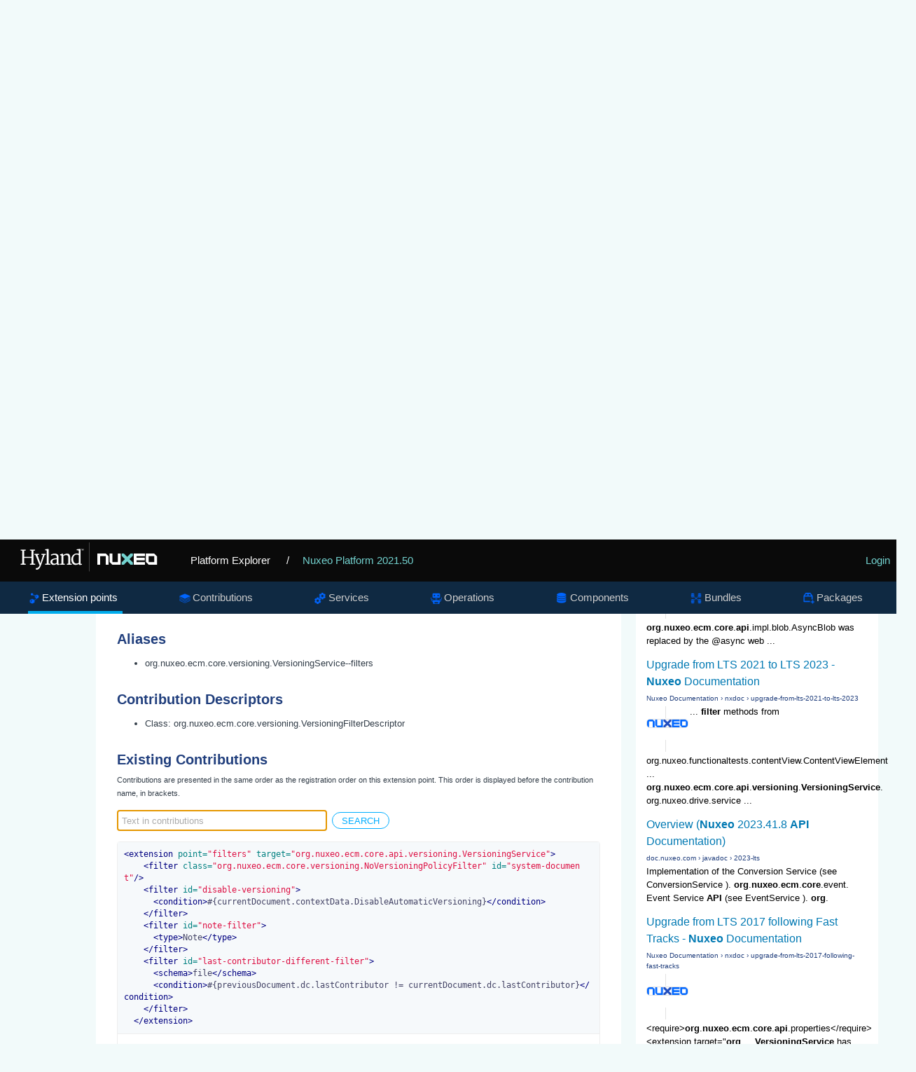

--- FILE ---
content_type: text/html
request_url: https://explorer.nuxeo.com/nuxeo/site/distribution/Nuxeo%20Platform-2021.50/viewExtensionPoint/org.nuxeo.ecm.core.api.versioning.VersioningService--filters
body_size: 6304
content:
<!DOCTYPE html>
<html lang="en" xml:lang="en" xmlns="http://www.w3.org/1999/xhtml">
<head>
  <title>
    Extension point org.nuxeo.ecm.core.api.versioning.VersioningService--filters
  </title>
  <meta http-equiv="Content-Type" charset="UTF-8">
  <meta http-equiv="X-UA-Compatible" content="IE=edge,chrome=1">
  <meta name="author" content="Nuxeo">
  <meta name="description" content="Nuxeo Platform Explorer">

  <link rel="shortcut icon" href="/nuxeo/site/skin/distribution/images/favicon.png" />
  <link rel="stylesheet" href="/nuxeo/site/skin/distribution/css/apidoc_style.css" media="screen" charset="utf-8" />
  <link rel="stylesheet" href="/nuxeo/site/skin/distribution/css/code.css" media="screen" charset="utf-8" />
  <link rel="stylesheet" href="/nuxeo/site/skin/distribution/css/jquery.magnific.min.css" media="screen" charset="utf-8">

  <script src="/nuxeo/site/skin/distribution/script/jquery/jquery-1.7.2.min.js"></script>
  <script src="/nuxeo/site/skin/distribution/script/jquery/cookie.js"></script>
  <script src="/nuxeo/site/skin/distribution/script/highlight.js"></script>
  <script src="/nuxeo/site/skin/distribution/script/java.js"></script>
  <script src="/nuxeo/site/skin/distribution/script/html-xml.js"></script>
  <script src="/nuxeo/site/skin/distribution/script/manifest.js"></script>
  <script src="/nuxeo/site/skin/distribution/script/jquery.magnific.min.js"></script>
  <script src="/nuxeo/site/skin/distribution/script/jquery.highlight-3.js"></script>
  <script src="/nuxeo/site/skin/distribution/script/jquery.toc.js"></script>
  <script src="/nuxeo/site/skin/distribution/script/jquery.utils.js"></script>
  <script src="/nuxeo/site/skin/distribution/script/jquery.tablesorter.js"></script>
  <script src="/nuxeo/site/skin/distribution/script/jquery.tablesorter_filter.js"></script>
  <script src="/nuxeo/site/skin/distribution/script/plotly-1.58.4.min.js"></script>
  <script src="/nuxeo/site/skin/distribution/script/plotly.chart.js"></script>

</head>

<body>

  <header role="banner">
    <div class="top-banner">
      <a href="/nuxeo/site/distribution" class="logo">
        <svg version="1.0" xmlns="http://www.w3.org/2000/svg" viewBox="0 0 515 105">
          <switch>
            <g>
              <path fill="#FFF" d="M250.64 8.88h.5v86.76h-.5z" />
              <g fill="#FFF">
                <path d="M45.01 72.94l4.92-.87V33.59l-4.8-.52v-2.85h15.22v2.85l-4.75.49v18.16h22.33V33.56l-4.8-.49v-2.85h15.14v2.85l-4.69.49v38.51l5.01.87v2.47H72.93v-2.47l5.01-.84V55.16H55.61v16.91l5.01.87v2.47h-15.6v-2.47z" />
                <path d="M90.88 85.28c.33.1.71.17 1.15.23.44.06.83.09 1.18.09.7 0 1.46-.13 2.27-.38.82-.25 1.64-.74 2.47-1.47.83-.73 1.64-1.76 2.43-3.1.79-1.34 1.5-3.09 2.14-5.24h-1.25L89.6 46.45l-3.03-.52v-3.09h13.48v3.09l-4.19.58 6.84 19.53 1.95 5.94 1.69-5.94 5.91-19.62-4.54-.5v-3.09h12.57v3.09l-3.26.47c-1.3 3.77-2.44 7.07-3.42 9.93-.98 2.85-1.83 5.33-2.56 7.42-.73 2.1-1.35 3.87-1.86 5.33s-.95 2.67-1.3 3.64c-.35.97-.63 1.75-.84 2.34-.21.59-.4 1.08-.55 1.47-.76 1.94-1.52 3.69-2.29 5.24-.77 1.55-1.58 2.9-2.43 4.03-.85 1.14-1.77 2.07-2.75 2.79-.98.73-2.07 1.24-3.27 1.53-.78.19-1.63.29-2.56.29a7.544 7.544 0 01-1.32-.12c-.22-.04-.42-.09-.6-.15-.17-.06-.3-.12-.38-.17v-4.68z" />
                <path d="M118.67 72.94l4.95-.61V32.92l-4.66-1.05v-2.53l9.11-1.22 1.16.67v43.55l5.18.61v2.47h-15.75v-2.48zM134.57 66.04c.14-1.36.57-2.55 1.31-3.57.74-1.02 1.65-1.9 2.74-2.63 1.09-.74 2.3-1.35 3.63-1.83s2.66-.87 4-1.16c1.34-.29 2.63-.49 3.87-.61 1.24-.12 2.32-.17 3.23-.17v-2.53c0-1.53-.2-2.78-.61-3.74-.41-.96-.97-1.71-1.69-2.26-.72-.54-1.56-.91-2.53-1.11-.97-.19-2.02-.29-3.14-.29-.56 0-1.19.05-1.89.16s-1.42.26-2.17.45-1.5.43-2.26.7c-.76.27-1.48.57-2.15.9l-1.08-2.62c.72-.58 1.6-1.09 2.63-1.53 1.04-.44 2.11-.8 3.2-1.09 1.1-.29 2.16-.5 3.2-.64s1.92-.2 2.66-.2c1.53 0 2.99.16 4.38.48 1.39.32 2.6.88 3.65 1.69 1.05.81 1.88 1.89 2.49 3.26.61 1.37.92 3.11.92 5.23l-.06 20.03h3.73v1.92c-.68.37-1.52.67-2.52.9-1 .23-2 .35-3.01.35-.35 0-.73-.02-1.14-.07a3.01 3.01 0 01-1.12-.36c-.34-.19-.62-.5-.84-.9-.22-.41-.34-.97-.34-1.69v-.82c-.45.54-.98 1.05-1.59 1.51-.61.47-1.31.87-2.1 1.22s-1.68.62-2.68.82c-1 .19-2.11.29-3.33.29-1.51 0-2.89-.27-4.12-.81s-2.26-1.28-3.09-2.2a8.711 8.711 0 01-1.83-3.2c-.38-1.23-.5-2.52-.35-3.88zm5.65.12c0 1.15.15 2.12.47 2.91.31.8.76 1.44 1.35 1.94.59.5 1.31.85 2.17 1.08.85.22 1.81.33 2.88.33.58 0 1.17-.08 1.77-.23.6-.16 1.18-.35 1.73-.58.55-.23 1.07-.5 1.54-.8.48-.3.86-.6 1.15-.89 0-1.82.01-3.63.02-5.43.01-1.79.02-3.6.04-5.43-.81 0-1.71.04-2.68.13-.97.09-1.94.24-2.91.45-.97.21-1.91.5-2.82.84-.91.35-1.72.79-2.42 1.32s-1.26 1.16-1.67 1.88c-.41.72-.62 1.55-.62 2.48zM163.65 72.94l3.96-.58V48.64l-4.13-2.27v-1.8l7.74-2.3 1.31.58v4.16c.66-.56 1.45-1.12 2.39-1.67.93-.55 1.92-1.05 2.97-1.5 1.05-.45 2.12-.81 3.23-1.09 1.11-.28 2.15-.44 3.14-.48 1.81-.06 3.32.16 4.54.66 1.22.5 2.21 1.3 2.97 2.42.76 1.12 1.3 2.55 1.63 4.29.33 1.75.5 3.84.5 6.29v16.45l4.69.58v2.47h-14.67v-2.47l4.4-.61v-15.4c0-1.77-.09-3.32-.26-4.66-.17-1.34-.52-2.45-1.03-3.32a4.635 4.635 0 00-2.14-1.92c-.91-.41-2.11-.58-3.58-.52-1.2.06-2.47.33-3.81.8-1.34.48-2.75 1.22-4.22 2.23v22.79l4.34.61v2.47h-13.94v-2.49zM209.94 76.11c-1.63 0-3.21-.32-4.74-.97-1.53-.65-2.89-1.65-4.06-3-1.17-1.35-2.12-3.06-2.84-5.12-.72-2.07-1.08-4.52-1.08-7.35 0-2.6.44-4.99 1.31-7.17.87-2.18 2.07-4.06 3.58-5.63 1.51-1.57 3.29-2.8 5.34-3.68 2.05-.88 4.24-1.32 6.59-1.32 1.03 0 2.03.07 3 .2.97.14 1.81.32 2.5.55v-9.69l-6.2-1.05v-2.53l10.48-1.22 1.31.67v44.16h3.93v2.18c-.33.17-.74.34-1.24.49-.5.16-1.02.29-1.57.41s-1.12.2-1.69.26c-.57.06-1.11.09-1.61.09-.35 0-.71-.02-1.09-.07-.38-.05-.72-.17-1.03-.36-.31-.19-.57-.5-.77-.9-.2-.41-.31-.97-.31-1.69v-.73c-.29.33-.72.7-1.28 1.11-.56.41-1.26.79-2.1 1.14-.84.35-1.79.65-2.87.89-1.07.21-2.26.33-3.56.33zm2.24-3.98c.62 0 1.2-.03 1.73-.1s1.03-.16 1.5-.28c.95-.23 1.77-.54 2.45-.93a8.33 8.33 0 001.69-1.25V47.3c-.21-.25-.48-.51-.79-.79-.31-.27-.71-.52-1.21-.76-.5-.23-1.09-.42-1.78-.57-.69-.15-1.5-.22-2.43-.22-.74 0-1.5.09-2.3.28-.8.18-1.58.49-2.36.92-.78.43-1.51.98-2.21 1.66-.7.68-1.32 1.51-1.86 2.49-.54.98-.98 2.13-1.31 3.43-.33 1.31-.51 2.81-.52 4.5-.04 2.39.2 4.45.73 6.2.52 1.75 1.23 3.19 2.11 4.32.88 1.14 1.9 1.98 3.04 2.53 1.14.56 2.31.84 3.52.84z" />
              </g>
              <path fill="#FFF" d="M226.75 28.18h3.02v.75h-1v3.74h-.83v-3.74h-1.19v-.75zm3.48 0h1.09l1 3.14 1.07-3.14h1.06v4.51h-.78v-3.38l-1 3.15h-.65l-1-3.15v3.38h-.78v-4.51z" />
              <path fill="#73D2CF" d="M348.28 42.11v6.78l9.96 9.9-9.96 9.9v6.78h6.82l9.95-9.9 9.96 9.9h6.81v-6.78l-9.95-9.9 9.95-9.9v-6.78h-6.81l-9.96 9.91-9.95-9.91z" />
              <path fill="#FFF" d="M337.1 42.11v25.37h-16.77V42.11h-8.39v25.02l8.39 8.34h25.16V42.11zM300.76 42.11H275.6v33.36h8.39V50.11h16.77v25.36h8.38V50.45zM446.11 67.48h-16.77V50.11h16.77v17.37zm0-25.37h-25.19v25.05l8.39 8.34h25.19V50.45l-8.39-8.34zM418.16 50.11v-8h-33.54v33.36h33.54v-7.99H393v-4.81h24.81v-7.93H393v-4.63z" />
            </g>
          </switch>
        </svg>
      </a>
      <a href="/nuxeo/site/distribution" class="home">Platform Explorer</a>
        <span>
          / <a href="/nuxeo/site/distribution/Nuxeo Platform-2021.50/">Nuxeo Platform 2021.50</a>
        </span>
      <div class="login">
  <a href="/nuxeo/site/distribution/apidocLogin" id="login">Login</a>
      </div>
    </div>

    <nav role="navigation">



<div class="nav-box">
<ul>
  <li class="selected" >
    <a class="extensions" href="/nuxeo/site/distribution/Nuxeo Platform-2021.50/listExtensionPoints">Extension points</a>
  </li>

  <li  >
  <a class="contributions" href="/nuxeo/site/distribution/Nuxeo Platform-2021.50/listContributions">Contributions</a>
  </li>

  <li  >
    <a class="services" href="/nuxeo/site/distribution/Nuxeo Platform-2021.50/listServices">Services</a>
  </li>

  <li  >
    <a class="operations" href="/nuxeo/site/distribution/Nuxeo Platform-2021.50/listOperations">Operations</a>
  </li>

  <li  >
    <a class="components" href="/nuxeo/site/distribution/Nuxeo Platform-2021.50/listComponents">Components</a>
  </li>

  <li  >
    <a class="bundles" href="/nuxeo/site/distribution/Nuxeo Platform-2021.50/listBundles">Bundles</a>
  </li>

  <li  >
    <a class="packages" href="/nuxeo/site/distribution/Nuxeo Platform-2021.50/listPackages">Packages</a>
  </li>


</ul>
</div>


    </nav>
  </header>

<div class="container content">
    <section>
      <article role="contentinfo">
<div class="googleSearchFrame">
  <script>
    (function() {
      var render = function() {
        var params = {
          div: 'gsr',
          tag: 'searchresults-only',
          gname: 'gsr'
        };

        google.search.cse.element.render(params);
        google.search.cse.element.getElement(params.gname).execute('\'org.nuxeo.ecm.core.api.versioning.VersioningService\' filters');
      };

      var gseCallback = function() {
        if (document.readyState === 'complete') {
          render();
        } else {
          google.setOnLoadCallback(render, true);
        }
      };

      window.__gcse = {
        parsetags: 'explicit',
        callback: gseCallback
      };

      var cx = '012209002953539942917:sa7nmpwkglq';
      var gcse = document.createElement('script');
      gcse.type = 'text/javascript';
      gcse.async = true;
      gcse.src = 'https://cse.google.com/cse.js?cx=' + cx;
      var s = document.getElementsByTagName('script')[0];
      s.parentNode.insertBefore(gcse, s);
    })();
  </script>
  <div id="gsr"></div>
</div>

<h1>Extension point <span class="componentTitle">filters</span></h1>
<div class="include-in components">In component <a href="/nuxeo/site/distribution/Nuxeo Platform-2021.50/viewComponent/org.nuxeo.ecm.core.api.versioning.VersioningService">org.nuxeo.ecm.core.api.versioning.VersioningService</a></div>

<div class="tabscontent">
  <div id="tocDiv" class="subnav">
    <ul id="tocList">
    </ul>
  </div>

    <h2 class="toc">Documentation</h2>
    <div class="documentation">
      <p>
Extension point defining filters which can be used
by one or multiple versioning policies.
Contributions to this extension point are available for VersioningService
implementing ExtendableVersioningService interface.
</p><p>
Example :
</p><p></p><pre><code>    &lt;filter class&#61;&#34;foo.bar.CustomVersioningFilter&#34; id&#61;&#34;class-filter&#34;/&gt;
    &lt;filter id&#61;&#34;collaborative-filter-on-files&#34;&gt;
        &lt;type&gt;File&lt;/type&gt;
        &lt;condition&gt;#{previousDocument.dc.lastContributor !&#61; currentDocument.dc.lastContributor}&lt;/condition&gt;
    &lt;/filter&gt;
    &lt;filter id&#61;&#34;empty&#34;&gt;
        &lt;type/&gt;
        &lt;facet/&gt;
        &lt;schema/&gt;
        &lt;condition/&gt;
    &lt;/filter&gt;
</code></pre><p>
A custom filter can be defined with the class attribute
if a java class should be used for the filter.
Otherwise, a StandardVersioningFilter will be used
with the following elements available:
</p><p>
- The type element defines which document type will be versioned.
</p><p>
- The facet/schema element defines that the document
will be versioned if it contains the facet/schema.
</p><p>
- The condition element enables creating
a custom condition with an EL expression.
</p><p>
Note that elements for a filter are AND-ed.
</p><p>
&#64;since 9.1
</p><p></p>
    </div>

    <h2 class="toc">Aliases</h2>
    <ul class="aliases">
      <li>org.nuxeo.ecm.core.versioning.VersioningService--filters</li>
    </ul>

  <h2 class="toc">Contribution Descriptors</h2>
  <ul class="descriptors">
    <li>      Class: 
      <span class="javadoc">org.nuxeo.ecm.core.versioning.VersioningFilterDescriptor</span>
</li>
  </ul>

    <h2 class="toc">Existing Contributions</h2>
    <small>
      Contributions are presented in the same order as the registration order on this extension point.
      This order is displayed before the contribution name, in brackets.
    </small>
    <p>
      <form id="searchContributions">
        <input type="search" id="searchField" placeholder="Text in contributions" autofocus />
        <input type="submit" value="search" onclick="searchContrib($('#searchField').val()); return false;" />
        <span id="searchMatchResult"></span>
      </form>
    </p>
    <ul id="highlight-plugin" class="block-list">
      <li id="org.nuxeo.ecm.core.versioning.default-policies--filters" class="block-item">
        <div class="searchableText">
          <span style="display:none">nuxeo-core-2021.50.12.jar /OSGI-INF/versioning-default-policies.xml</span>
          <pre><code>&lt;extension point=&quot;filters&quot; target=&quot;org.nuxeo.ecm.core.api.versioning.VersioningService&quot;&gt;
    &lt;filter class=&quot;org.nuxeo.ecm.core.versioning.NoVersioningPolicyFilter&quot; id=&quot;system-document&quot;/&gt;
    &lt;filter id=&quot;disable-versioning&quot;&gt;
      &lt;condition&gt;#{currentDocument.contextData.DisableAutomaticVersioning}&lt;/condition&gt;
    &lt;/filter&gt;
    &lt;filter id=&quot;note-filter&quot;&gt;
      &lt;type&gt;Note&lt;/type&gt;
    &lt;/filter&gt;
    &lt;filter id=&quot;last-contributor-different-filter&quot;&gt;
      &lt;schema&gt;file&lt;/schema&gt;
      &lt;condition&gt;#{previousDocument.dc.lastContributor != currentDocument.dc.lastContributor}&lt;/condition&gt;
    &lt;/filter&gt;
  &lt;/extension&gt;</code></pre>
        </div>
        <div class="block-title">
          (0)
          <a class="components" href="/nuxeo/site/distribution/Nuxeo Platform-2021.50/viewContribution/org.nuxeo.ecm.core.versioning.default-policies--filters">
            nuxeo-core-2021.50.12.jar/OSGI-INF/versioning-default-policies.xml
          </a>
          &nbsp;
          <a class="override button" onclick="$.fn.clickButton(this)"
            href="/nuxeo/site/distribution/Nuxeo Platform-2021.50/viewComponent/org.nuxeo.ecm.core.versioning.default-policies/override/?contributionId=org.nuxeo.ecm.core.versioning.default-policies--filters" target="_blank">
            Override
          </a>
        </div>
      </li>
      <li id="org.nuxeo.drive.versioning--filters" class="block-item">
        <div class="searchableText">
          <span style="display:none">nuxeo-drive-core-2021.50.12.jar /OSGI-INF/nuxeodrive-versioning-policy-contrib.xml</span>
          <pre><code>&lt;extension point=&quot;filters&quot; target=&quot;org.nuxeo.ecm.core.api.versioning.VersioningService&quot;&gt;
    &lt;filter id=&quot;versioning-delay&quot;&gt;
      &lt;condition&gt;#{currentDocument.dc.modified.time - previousDocument.dc.modified.time &amp;gt;= 3600000}&lt;/condition&gt;
    &lt;/filter&gt;
    &lt;filter id=&quot;drive-filter&quot;&gt;
      &lt;condition&gt;#{currentDocument.contextData.source == &quot;drive&quot;}&lt;/condition&gt;
    &lt;/filter&gt;
    &lt;filter id=&quot;not-drive-filter&quot;&gt;
      &lt;condition&gt;#{currentDocument.contextData.source != &quot;drive&quot;}&lt;/condition&gt;
    &lt;/filter&gt;
    &lt;filter id=&quot;not-folderish&quot;&gt;
      &lt;condition&gt;#{!currentDocument.folder}&lt;/condition&gt;
    &lt;/filter&gt;
  &lt;/extension&gt;</code></pre>
        </div>
        <div class="block-title">
          (1)
          <a class="components" href="/nuxeo/site/distribution/Nuxeo Platform-2021.50/viewContribution/org.nuxeo.drive.versioning--filters">
            nuxeo-drive-core-2021.50.12.jar/OSGI-INF/nuxeodrive-versioning-policy-contrib.xml
          </a>
          &nbsp;
          <a class="override button" onclick="$.fn.clickButton(this)"
            href="/nuxeo/site/distribution/Nuxeo Platform-2021.50/viewComponent/org.nuxeo.drive.versioning/override/?contributionId=org.nuxeo.drive.versioning--filters" target="_blank">
            Override
          </a>
        </div>
      </li>
      <li id="org.nuxeo.ecm.core.opencmis.impl.server.versioning--filters" class="block-item">
        <div class="searchableText">
          <span style="display:none">nuxeo-opencmis-impl-2021.50.12.jar /OSGI-INF/cmis-versioning-contrib.xml</span>
          <pre><code>&lt;extension point=&quot;filters&quot; target=&quot;org.nuxeo.ecm.core.api.versioning.VersioningService&quot;&gt;
    &lt;filter class=&quot;org.nuxeo.ecm.core.opencmis.impl.server.versioning.CMISVersioningFilter&quot; id=&quot;cmis-document&quot;/&gt;
  &lt;/extension&gt;</code></pre>
        </div>
        <div class="block-title">
          (2)
          <a class="components" href="/nuxeo/site/distribution/Nuxeo Platform-2021.50/viewContribution/org.nuxeo.ecm.core.opencmis.impl.server.versioning--filters">
            nuxeo-opencmis-impl-2021.50.12.jar/OSGI-INF/cmis-versioning-contrib.xml
          </a>
          &nbsp;
          <a class="override button" onclick="$.fn.clickButton(this)"
            href="/nuxeo/site/distribution/Nuxeo Platform-2021.50/viewComponent/org.nuxeo.ecm.core.opencmis.impl.server.versioning/override/?contributionId=org.nuxeo.ecm.core.opencmis.impl.server.versioning--filters" target="_blank">
            Override
          </a>
        </div>
      </li>
      <li id="org.nuxeo.ecm.collections.core.versioning.policies--filters" class="block-item">
        <div class="searchableText">
          <span style="display:none">nuxeo-platform-collections-core-2021.50.12.jar /OSGI-INF/collection-versioning-contrib.xml</span>
          <pre><code>&lt;extension point=&quot;filters&quot; target=&quot;org.nuxeo.ecm.core.api.versioning.VersioningService&quot;&gt;
    &lt;filter class=&quot;org.nuxeo.ecm.collections.core.versioning.NoVersioningCollectionPolicyFilter&quot; id=&quot;collection-actions&quot;/&gt;
  &lt;/extension&gt;</code></pre>
        </div>
        <div class="block-title">
          (3)
          <a class="components" href="/nuxeo/site/distribution/Nuxeo Platform-2021.50/viewContribution/org.nuxeo.ecm.collections.core.versioning.policies--filters">
            nuxeo-platform-collections-core-2021.50.12.jar/OSGI-INF/collection-versioning-contrib.xml
          </a>
          &nbsp;
          <a class="override button" onclick="$.fn.clickButton(this)"
            href="/nuxeo/site/distribution/Nuxeo Platform-2021.50/viewComponent/org.nuxeo.ecm.collections.core.versioning.policies/override/?contributionId=org.nuxeo.ecm.collections.core.versioning.policies--filters" target="_blank">
            Override
          </a>
        </div>
      </li>
      <li id="org.nuxeo.ecm.tags.versioning.policy--filters" class="block-item">
        <div class="searchableText">
          <span style="display:none">nuxeo-platform-tag-2021.50.12.jar /OSGI-INF/faceted-tag-versioning-policy.xml</span>
          <pre><code>&lt;extension point=&quot;filters&quot; target=&quot;org.nuxeo.ecm.core.api.versioning.VersioningService&quot;&gt;
    &lt;filter class=&quot;org.nuxeo.ecm.platform.tag.NoVersioningFacetedTagFilter&quot; id=&quot;no-versioning-faceted-tag-filter&quot;/&gt;
  &lt;/extension&gt;</code></pre>
        </div>
        <div class="block-title">
          (4)
          <a class="components" href="/nuxeo/site/distribution/Nuxeo Platform-2021.50/viewContribution/org.nuxeo.ecm.tags.versioning.policy--filters">
            nuxeo-platform-tag-2021.50.12.jar/OSGI-INF/faceted-tag-versioning-policy.xml
          </a>
          &nbsp;
          <a class="override button" onclick="$.fn.clickButton(this)"
            href="/nuxeo/site/distribution/Nuxeo Platform-2021.50/viewComponent/org.nuxeo.ecm.tags.versioning.policy/override/?contributionId=org.nuxeo.ecm.tags.versioning.policy--filters" target="_blank">
            Override
          </a>
        </div>
      </li>
    </ul>


  <script>
    $(document).ready(function() {
      $.fn.toc("#tocList");
    });
  </script>

      </article>
    </section>
</div>
<script type="text/javascript">
  hljs.initHighlightingOnLoad();
</script>

  <script>
  function searchContrib(text) {

    $('#highlight-plugin').removeHighlight();
    $('#highlight-plugin').find('li').show();
    $('#searchMatchResult').html("");

    if (text.trim().length==0) {
      $('#searchMatchResult').html("empty search string!");
      return;
    }

    var elems = $('div.searchableText:contains("' + text +'")');
    if (elems.size()>0) {
      $('div.searchableText').highlight(text);
      $('#searchMatchResult').html(elems.size() + " matching contribution(s)");

      $('#highlight-plugin').find('li').hide();
      elems.each(function(i, elt) {
        console.log(elt);
        console.log($(elt).parent('li'));
        $(elt).parent('li').show();
      });
    } else {
      $('#searchMatchResult').html("no match found");
    }
  }
  </script>
<script>
  !function() {
    if (window.location.host.match(/localhost/)) {
      // Skip analytics tracking on localhost
      return;
    }

    var analytics = window.analytics = window.analytics || [];
    if (!analytics.initialize) {
      if (analytics.invoked) {
        window.console && console.error && console.error("Segment snippet included twice.");
      } else {
        analytics.invoked = !0;
        analytics.methods = ["trackSubmit", "trackClick", "trackLink", "trackForm", "pageview", "identify", "reset", "group", "track", "ready", "alias", "page", "once", "off", "on"];
        analytics.factory = function(t) {
          return function() {
            var e = Array.prototype.slice.call(arguments);
            e.unshift(t);
            analytics.push(e);
            return analytics
          }
        };
        for (var t = 0; t < analytics.methods.length; t++) {
          var e = analytics.methods[t];
          analytics[e] = analytics.factory(e)
        }
        analytics.load = function(t) {
          var e = document.createElement("script");
          e.type = "text/javascript";
          e.async = !0;
          e.src = ("https:" === document.location.protocol ? "https://" : "http://") + "cdn.segment.com/analytics.js/v1/" + t + "/analytics.min.js";
          var n = document.getElementsByTagName("script")[0];
          n.parentNode.insertBefore(e, n)
        };
        analytics.SNIPPET_VERSION = "3.1.0";
        analytics.load("4qquvje3fv");
        analytics.page()
      }
    }
  }();
</script>
</body>
</html>


--- FILE ---
content_type: text/html; charset=UTF-8
request_url: https://syndicatedsearch.goog/cse_v2/ads?sjk=9AThmGgoSk6p8k1iPhMy3g%3D%3D&adsafe=low&cx=012209002953539942917%3Asa7nmpwkglq&fexp=20606%2C17301431%2C17301434%2C17301435%2C17301266%2C72717107&client=google-coop&q=%27org.nuxeo.ecm.core.api.versioning.VersioningService%27%20filters&r=m&hl=en&ivt=0&type=0&oe=UTF-8&ie=UTF-8&format=p4&ad=p4&nocache=3481769807308427&num=0&output=uds_ads_only&source=gcsc&v=3&bsl=10&pac=0&u_his=2&u_tz=0&dt=1769807308429&u_w=1280&u_h=720&biw=1280&bih=720&psw=1280&psh=680&frm=0&uio=-&drt=0&jsid=csa&jsv=861291464&rurl=https%3A%2F%2Fexplorer.nuxeo.com%2Fnuxeo%2Fsite%2Fdistribution%2FNuxeo%2520Platform-2021.50%2FviewExtensionPoint%2Forg.nuxeo.ecm.core.api.versioning.VersioningService--filters
body_size: 8458
content:
<!doctype html><html lang="en"> <head>    <meta content="NOINDEX, NOFOLLOW" name="ROBOTS"> <meta content="telephone=no" name="format-detection"> <meta content="origin" name="referrer"> <title>Ads by Google</title>   </head> <body>  <div id="adBlock">    </div>  <script nonce="8Awsd4YjFXR2QRx5Ved_0A">window.AFS_AD_REQUEST_RETURN_TIME_ = Date.now();window.IS_GOOGLE_AFS_IFRAME_ = true;(function(){window.ad_json={"caps":[{"n":"queryId","v":"zB19aafqMcm5_bMP1IKN0Ak"},{"n":"isCse","v":"t"}],"bg":{"i":"https://www.google.com/js/bg/0EOIZzWGI0Vd3IDmgNCZXNp8y8hTTYoVixL4dterpu4.js","p":"ZcueQ+0Bu7dB0eyGPgbnIFqBWgYUO/mvt4e0cdW18RVRX0of3UIToS+oCCYlHpMVyLd+YtaAGuWtvZI3Uc0mAE/kHTObLD+I3cbzyvgXGZS0jgqMGVvqNZWj/pwOD3i7OVF+TPNoi7/9Po0O7R5Rm4Or75dfaH/[base64]/pjHdUYznd0IUPz4XYHr2/roW2AjU1M6FMDUt3f1qhwDbnI5KFj/A1WXOsHQXK9Jhsq7fTEh/4xGwFx/3L5YSLHqdO0LBm+m7Nw3zlq8n8xrTSRej0TVec9NgphjPBb/eNulwlvsKfxbtBtHw2sY2s3TNQ7hJpFfT4kHhTRLfN/HGDWyaCiKUL7nwukMbnL/7Bwlb/yCyYM+K3u49WgJo3Cu/[base64]/YkoPLqwvj8o9TC5O7MHPbuvJy/JUsQ0adWvzoboAg1fYNf+YT6oA7bXDBx9CjQ/Vvsg6ORAraVrwbxdYKepJeGbEzH/OQ+wdNz+afMnrc4uDGTPqtOfmRXqFbUve5OEiDzOXoqIsRMzS4LznGXCpLAPF6bgq1MvWbNNAayoFyyqedjLJvCVPzE/mbBHDPLzvefBMr2KItJbyJuvDn7ZxeBdgkRkJKAPeDuI9tXpVmJ3rHbNWyzq/i47qYE05kl4klGHAIsAJntfb0Huhc2woC4/ZC4xtd6s33yZvHfGVohlWfGu+kYWmWHgjOP8cX+rqleLPNVuXsDOXp87qUd5Gk3X6BN/QB696zW9E0OTwEaFvs9hElajXI0VcEr5JTeD/ojPhohJHpwH0O8PcChREiiFOqiGpC1+YWiE39PzkXbuKVsLl5GuZUB8GR/EJWSGjQFe4MSRR3y5ojLraKiSpEmoo0xVrl+6pWzQtc2iaugEWatV4dY+OZeoex6ZXj8EqCIowJCWnGJPA3JqxkqMtB3SZ4gpBY8Bx3HPaSfgT7Dr5qjAMrCpIiXWC3rU5h3qmLP7OObsul9eympCIstvyf/zJPYs72xm8VMhjz1pJpb34+JcYYox1blUTivFW8uMyiGypqfBtb29TcyRgskfeA52tO/yeUQfJMQjeEzGBZDHiR2IIqNjqL+yLEyA2Kz+ENPWacCDyDT8AlYGlV7MWxGDuKfJT9atiiC9XzGwR4ytIhDVyn1bVHFwF+jHJ5dPjmZZeL89cBwf7OvYZrT3RmM07n3i3+kirV5Rd2ZsMjIlPQ/z3lVchC6EkGaoLPe5AQIDMsK5s+H/Ztq71oakVwVToLo5xLwOPwmizLOnJBdvYlbuf1mIZAeSqI847AlVB2TbZgLBtkwVV05pUgr6iombBmD3UFQbFmSgEXPAHlBRL3E6rC51FApyFCWTB+1Ia9t0emxz++UXUU6cI9KJr0R/SuIyqa2bEnYIH+M9JezwG8LkS65nfhBD/tPZoIbep9gJAoZGM6ZTVqyGKD4iMxcLSmT6JDGv3sgoPbHHHoXIqUKGvHy9UUAQmmO9Qlbq8sNQrUaM3UNUEPodtJsLENUVqHovTY7lspZxNSBx3Z56SpTi2f0P4AhtpZ2g05jSWraIHfI26Yuobhle5Z3O8hyYnz+6lZiYNt0JaafATHNxFBfu+4hnrFl/+SGfsuSnL4MKB+IaFbKWEuCd6CwG94JtTMFrebH1UgDiEMWPOCJeC10FrTFPPCQ11OIZ5Dbjc2crgWPRiU4oYg8WNByE2TA9Hs2jhn1n/+RqErhq4EWHuwZbYAJzWf7b29zjvrQpGKCUU5PzwRqVsg2+pQ7mLAKkAF7mikpnzY8hrniWLL/urVSVj7kLY9zVJuUflUgSgYWwRds1YPgCOxC9YMM5QNSyA6//A9P+Tj8Xkc9pNkSnLaboVtUSCosv0LaTOSKvb74kdnXh9Hav4loUGMJJjDSGq48Ca7U6F4OT38ti0WI6fvXYpP6XcbK+KFfl+x2iRsT42GKEq8B/BLaoUd38F7/GiF18R+SxZgHXIQucVelgJbQ74/eJC8nIuvdA0n1O2DWAS1x9cMpXnYQ3xA5lNfmDmwWjLLYHSe6FjAQ4mjNCbAkVrDeiaNcLR5RBHZUrB/09GR1rx8bN+wGLnfCwLuhzhqiYsvC7wOwHaXFp/sosoYv09BMplVMTPGF5s7wgNWCgjSCxNYSEV0QFqLejrWdS2jZiSgRUAw+Wpkk4zKO5TG+AIOc0UeVre84iBSSkEoOChbJkuZTV1y77vK6SwngM0rotPNd9LiSYUKxR+mm7NyfmIbO+lg/PZ9lYfNii5bZac27f7gb+QfBpt6oQp6zKzq6xOFPsfccPmNdzf1mV7OljZfJHT+PY85M2Xm+mgobEA1GuKoJ9N3HbO/lgFSbhECo37VWBKf67M00ASNhkvtMN7G8ZiM/9lUQrMGs3NReuxcgjzte8+HApxPVvWEexswSQD57Jt05Mj0j+vxOSDX4FbD66A6fSX9QTnOQnBaK6fEzHWmv0S36xjEUZsHxhasD+XxzcoK44Ij0KIEKCI1cculbpUNH0y/z6LSDH6yTzS73RMqWD2ffUJP8nAO4BkXiySSXYw8y7d30Zt6fPNXhLBHokaUUvMaSK7fh9wRiwNw6J7iOUxaEv9PVThYIOabD/4QQWNdTalSH7la7UNuqfg5h0S8T1RFGJ5WX3wnCYh3NrsY4LlmeXIG1Z1Pg6Cskz+ZqHbx3fuIJtbWbeoxuWI/8evvkqcIwBXxehQ19U9hBVrjTaPdMWid6xpNuIliImlQ1lwHOjkPzjzc6ItBByoNJeuLSEpoHxhVH5PS7xl7k7/KATECGYaNHVLgSYJ9pk46ISRt+Xc0g5u2oc633PgLQhIhrTW+DlVvi4wV4WHXQGqU4crf8848pHDegy2MgCy6HsidwTIYbPe4fQbjsiHwM38DWG6K4UjZcat3SEPaVoVp09CbTn2qkRC0rvZbA7+p0iiNVdu2zblbvkQf7Xg6txZEWRVT5A47TFKP3371uO7oa/RoqGuDPoN8FOb65dqgx//tN/sFlZhrAgSnAaBp0Jim0MvUFWy/Ig59YUs24NlgBMLHHukf6eW921+L3Pze0w8jJ5qJdM8L7LcxAiCBklMDJP6QyGVpeFH8Dvg+s2Itgdgq/pWi0WmnD1EfSxA/xTMKMvARLpR1XspXvhp+iZL+/e2maseKjMIKeAPj5JCXH3EtXXwvAmoq/PfCBsSVZdn+chG06wPA1RRfD548WwvbZP97YOkFDM8th/KcXVJYNFkhOiM4lpk1yy3rp4cquqKy6GkoZ0dFP447LWqMtddW29L7C09gnfJX1oKRib14rw4NIwDU3FLH55LAVC33FYj5YJWeAUUwRiT4KyFaRMqo6LuieZ5tPZFLPl7iQkVQXgJy2njGpaqP3bbs+lGzrGH+0pPt8XeB3KYB1SxaYDTT5CMZSIdXD/aq6SDbXt5HRyNN6sqY96xHmc1Sgl6fH8uw3ard5ZkQSylyL4IYlibbqDdlxjViaZHzCVTRsNGeoRvSGvqn2hvXMoUFnUbYCephZbmpMYDb5WCJd6ef3PpuW/bgWqE6B+b7xjsYab45XGXyu4ypqng1ahVIz/9Foa1nLpUmBws8SAkEeNm3sYxQJqTlER+ZzJfTuKXCsvQ0X61aC1ArL+tZecduJC4yTIXPQRuNpVwFlN/4i1wgTj2KwSb/zd5pex5Fu1p9GuN5tklDK+Rue/ogMBNDbYgmAO5kiJOtQxt/d7WasP5KC8bwNNe5Jq+kSkhcYfI972g5NZUe5E2aYuIp9RxLXTyT9BdIqKR2x8L8E9B3eQryERJSnCPme1I11kQABkndkmbsmC9DXAK/ZcUT69idlkBP+f2kRzelkPkfP1Ew3seZT2w3oqh1pU/j74ZWCosG8oeSjXrbxEQTIsrlN3GUb46yOED3WIUrTP8cC+RDxaJHyOoVcf1McJAckkFfH0/C+v02pmP2FGxyoofZvzVNgno0/Vy7qMNXSjcFHtOkycei7zGjolWDlhFQX532c/agvvWTztONtBi6y0o0NfmoVSBK5lH/X8iLipiRMNgmrpupVTKEdJfZTCQ7OyFGQLXBnSY/oAerkcEB6PyLIbyMAcssEMxQaPmXrVP69/[base64]/2TFWjAYgX6SlaScVbs5FgX7HHC6EWNnFzwDQSVZ+grohTP2OK5iPcVo4079kt7PdftDqLdIp77lYhtOvzuyUojbMf60wtMOcORgHfsLSYWiaRYGARmduvVhK+4qgHHNw/7BVs96Rw6b3qNGxYR+nZ53hGD0zdGPq+FsDARHl2PE1LtnzQdE6Tw+s2Kl4PzESBrzaL+3M15sUA1VJmBx1GnzngWLVCFGvEdbRgfx/MHf+MwY+oB+ACdSb/P9SF2q3fsPbTDDCNnrxC2vZBGoUTwXti9YinasfAVzltdBPZch5Qd84m8xR5j22Sj30knrV72J9LGUVBVn9WMJ9DNdauJ/8rK9hChZbIiT6lg62DjYFi0+ehpqYuJbSGVb77pcSBOduCbSodjA2VfqLwtVavoBA5Z64iKUQMeimlPceyphmfdYZkfqvvRuftXeRgpy/UCfOzPZwpZ7M04LrkH+RWxgtd+hkx/XCuu5xOXpYaezgYkbJUgINzuPTJ4+CvztdP4/22MtKfiBvYzUU2TNLaRmARGSz3SoieumZ1ZGwORDXrYXVP4+pux3oIw4YH4Tva3e8owO7o5UuM2VLuVkXkB9htr94ZGdmnUy4t0PKopbpmcVRrf/WkZZgYk+HYLIK7wqXsFA9u6QDVOkez1bG3z9FPPj7IrYFZMXcuQlBpmD74z9cxlVMZhCb4w/XWm/9ua+/twL0SJZCwMrpM2er0rKgvivWJ+o2cDgb98kgY68AWyrCy8KJJHEUDb4NhT9/Xa9pRQm919AaKnB2FWbrWNAHMuaaZxkfNiYIJpow/+uFZ55PCpyPn6JH4g+ggk+bqempHw+3FPAAkzOoaYz4ELjtOYe5RXFev6wfObFhtGDFbP4pKrf6vt/1tjwoy5g5UqzP+A6FK9QQ0yxkOrnCRPiRjbcF8KcIkS87g1E2ONmcHaU+XEGIuCgJB1s+6F6+roVc/xfefjC7FOPi0e4p3qM8jPy9mviKELggvn0DR9MTnOiBsjpVq1I4Tsdq+leeH1VJ0Hvhpz2DFEhIFK7daC2dr+2VZBMPYk7VO8pVTMMt/gOJPqqPmIGhTkqJeXcfG9KNiCneslSmoa1UErC3c7wcGKqvjDPbwp1ce75oRf/CuCX35NFVBre0mVwirR5Ma9GDv8QcYtAxQOdRRpxshX0sIqkrzJ6PnEtKp0DKc2ptzjOBzPzaBTi2xTfNDUFTOQZjKWK8+ms2DMYM7xje9YSD/XGaMC7JepQX9jjWqV3lT9jFr4Mkis+9Hdm4PgZX9mW6Xip08fumu6SexPhXet+0HzvJ8IqdbzbEuIUnrtmOy+J/nA/Qt8taLajNL8rTOkEPcQLQuECUeufGaGDtqSLDFcho6EVcA1xVB8eozpOwqUfM0skBVDN0ZHjr/LG+4pCkCfYpeASassWYh59eNekSJ55wD0/qrocaqsCGVleKuVD+X+LQZmFrB1edDMff1IushZSBuk66SD9bGVxphFLXX/JBfQ4StEl5k4cSilwkLY32Rx85ZfmEaeB2DcfucsnJRd2crkEbgWvk4V3j8qCOGeo4OlK4derDPL9QU93AOUthBRQ2Y42LAsEiB3SkQwAnGeNeiVJ4UWbnqUI3oS9/XjozHDm+e559U9y1JaPlw6vlVHICWHippE5A8j6I37jzsArVrDiD3mrYpbJ+Q8FPNA0hBN9hxhWKV3tjsQsdjielY3PsjoU0PxlpcSCRAsGjNi/if/gensO17OHomlCedsdt+242LEjVvik0QWWXaZ0FdtLwGy5A3yos5xbI6VfrzzseMK00XzzxTJzKTp/mjF5I3dkj48xWJZAIIUGDQzjggTs+1YcMphwG1mWAHxux6KFIJgNQrE/BUAF6+P8ppPCP3CeDfVMLnnP7Y3wCVqhwn6/hKTDI6ZH8NasD6kv08kxlDO4WraPYlMtmo+PM9ncP7LlOLnvICJGBPtDWHnDBrVuhd/FNSz/R3L1VKTM8PoWWqjmgKhyJ1HSv5mVB3FU6dUtqLEii2MajgDyKoBS8VbAU/f2l3QglEWw1EhL2i08dzUiJLGkOnieJXlPCKTFhf40FXv131ETFmZykJ9sBB20iea4Z/ja9TKFB/TJycOoVq5Y2BxFJt+yaP7sUDNrfumwzpMYyLm1Y7uaH47Zm0RS11/pxt6noTUTwbgPeTZO3Ecq11zq/37nN9H2EDHzMsdOkeQu5771K/+oOh74LBzdI0A3UZHFJc7pX3uc3I+Fh4zRtwd/u5POd592umTKFleCa92Ly6EU/z0Kgznbz8Z6VmA9nzE1oZYK7sfCPfoRt0wFiaZpUGKJ3xoQE2iXsiAs7YEI2kR9Jj9NEvJs9ZmgnskDTESvWCNtPSLL98Xb4srX6KWvRey6fgJ8nBU8tcNoFamEvE6Dfvyk1DwEQ10mEEhbK+raB2tqBFPCYrs0napHgFbnA/Oeo3aHEXkU+pvF35+u3hpUhd3RHs1Kfl+RvEvQ/2/x9zB/iCtjOxPM6ryzLBu9Tmn5Wib18SWU/FYNnw2W3txPEtCi6l4JGnS9/zuMCV9fvlCS3tbCDmnZP5vPKnD6Ed7930pKIJotYPpS1f9F+3yLr/u1crrhIYW9FMFIqMMNoO8tFwMbHF1krpvuWfcGrV9uKD4pOkzJKzKlnGmlPYw9YcD59ibigzdiF/KNRJLm0W6uknFbrsuC23KCc2h8+6keqLWWcf48NAV7eaUcB/HLqWUbahd66iSQJt2DSeE3An9soX1yfr11hEgJ9QIvkZdb3QJZs4uL8qWwLOLVz0MOwlZIK++iEAdi39xZd5f4ygzgUO36hrbCRNK1piB7gHd4Cn5BmrJl0efYvEzmHxk0ashAZEotiJSSsD+32hh5Y8N5uF1NbUxYfD2QyEJTgje27+dic6/L9so7ztZomeFaB4kgj4Yy6V9ZY0GnMJz2j5D4EedeL6ys4hcPjz3olzRRTq1/iUtK1GI5HpaAOAsh6VuKw5a0UqZGUgjl73ZAppP/0lOzQ6F9H6lAfrQtRy6NWMqyoR3S5iUgeIzGo1MMSYspjzK+9hIUYZgtedGWCeHNtKbD4ptD1AYwckpPW1dsK/LNCMTXYu5UwUswdt19pIvQZMVpygiHUA/rOVgix8lX0btGXEKYhmzzMpQLmViX6cXsE291/Xm0Kpu6DhuDSuVx8NIjnOnsko1mJbKG+6zV+XLUY/23Zfv+JuMdblzNPovud5YB6mVPiuAovul75YTgaU56gnWwencztgINpzKkTmcwk3MVRh2LycV8klXCyzmgaOtHQp3OK67ctXqeZh2/DahZJF5mN8+MVTqD9e2nM26/O74DNyPAa/9aPAL/pR3FZzNYJGNUDR5CsT1t538fLRBrpqXppJRDrfILf8/AXlmXhQtDt45MFx6BY1zlTMuXhUk9llNXv9opQggDtf89M6pMp+S97CEOOZM+ZWx24BEQpbiiZWtEJTU8iS6bjMQZkx9bdi3PrixtUjdW5NKpb9KPBWX5NHNOJw84jZ6eW/DN9WWUbvpMcLlnup2f+4oLbHQuqVOa2mwRdsmJApg0BCy7+wVtjqAKmDd89ysNB+grvoDXoKVIS3/XMrHyqFYM9Wz1r56rzIwgX+9t44K/a5nFdaZ2QbngxKV7p7QHuvfq1Wbweq5+GZWBmr7WsWuzpDCjFZvkt3spPPFSju1S5vP9uSftPJYyhIt0WoiciYJ0SX+l4LXYpsktb4WsvQ+NgJJe+o2wZliUBZyKhrAnVuvBMqL71TA9tNxvx1GIA/KArmpxNr/OaRkJU/bwSDbJpbyMXKFH5tiLdZj3ojYsxevgNTidlIBsWceYpgZ4phYg7o0btK3fUiZ3BKlPdurOvGSessUZ3b/En/tcEhC25DSu4Qy7d1dSjOSkWVGSe0ua/eeZMesUQg1KcZb8p/H8qcDm9nt1CbF4yjf5q/4lwnLJxHrA00jFYBYKDpBVAKC436E/CF4R4B1g1I0LA6jJ+lHx/eaAfgk0Kji/2JAINIBMqr0YxF8hj6b1eGKRIqMrrnP/scfk0aXziidS6kXzhqLXHZLAoeA7DI9g4Dhhse425dTRlDpMRKzLl7tdp3mV1t6YuPpHhAMr0SHAbRqdr2ydLyfXcfAbuANvpgW03HkG4AdNY811vJgnLIjB3H0LxfixxwPEaYh06Apa5b5XKum5zGE7jCeUj6iS2BE0g+tGq0Zi3JscxyIJzsyAaI+80PSkaMSdsG/5PPt6XLkhrG8OwDcthu86oClKOWBa5v/9TG2semNIsJ5h7TOIFYN8JKxobGVA1kotsnkEeOc9F9NHOmGjValPoXzBxNvabHB9niH9GsJZ648j7ibnRLnB0GY5DMypUUqnn9EuDG8t6lLudVWhyBE7gBJFtG7pbiz/r6HAHnkGrqNczpVMhV0ipXyfQMoSy0EewURpTSMwwUPqcMOgOflNkSjLN6haZyiXLopmraw9XMgsNO+pq3u28X49CCtIFXmnTHMNkrt7L9Z/MyARzO3h7MDSejU4TTuOAyqc6FBgGaUx559XO52pHtyX4nurxzsf+8vJC/LuZYAe/[base64]/D+bNQFtPtvcdkh94DS8dPmdaD+qb6ulatJs5CKd/Uzb8q3Lyh06848COl4BgeWE/SyUZ5fSZXolrMwfSKCiNjV0wJFTEK9LoS5wQdZ3uu1uKeffCAhjwj5iBbPpw0zLmU1wmd7nJo+VS2d5f7pPo0D5u9n2kOrpGoSf2mhVeGjdWCidfpOUoxg9NOTLJNcOKRHM2TEfQMYc1StdB4ZhYwjmalvbvZwpTxgw/9IufXcgq1IuvWd8qUpWomeuItiTIk+ZqfqDU9qj5N4Rzqeuo3CyX1G+8Tb1r7UIlV6NqVfUhp2VhLvswS5zxh2gPotGjLg7e0sJJCVBow/2Q3bm74uWaSC5RdEz/SG8IhBL0sjz52nTwDYxcTrX2sKNUm4uXbItsvOuOdG1F6kRvyUC/U58LgNpe0Um4V/+oJStv+/uf5LmrjuQQZIBzond6XgJ5dkIVqhdqp9+hCIp9I68D80sx+vVjFIhK/fsmQPTP4poKPz75qRX0cZ3y/CiQgjHwL4lcNkbu3njCoM2SnlbDnrv4xbLaYpCKPMXk0iGfjGPtPm9rUd+j9+THoOp5hGC/uccGUptjwZs+j+uaRCgM6c6CPntxhvuOexX0/OuEBZdd3p43TTeDSvzanDpV+01ShcqFQ1Y0n/[base64]"},"gd":{"ff":{"fd":"swap","eiell":true,"pcsbs":"44","pcsbp":"8","esb":true},"cd":{"pid":"google-coop","eawp":"partner-google-coop","qi":"zB19aafqMcm5_bMP1IKN0Ak"},"pc":{},"dc":{"d":true}}};})();</script> <script src="/adsense/search/async-ads.js?pac=0" type="text/javascript" nonce="8Awsd4YjFXR2QRx5Ved_0A"></script>  </body> </html>

--- FILE ---
content_type: application/javascript; charset=utf-8
request_url: https://cse.google.com/cse/element/v1?rsz=filtered_cse&num=10&hl=en&source=gcsc&cselibv=f71e4ed980f4c082&cx=012209002953539942917%3Asa7nmpwkglq&q=%27org.nuxeo.ecm.core.api.versioning.VersioningService%27+filters&safe=off&cse_tok=AEXjvhJYoKIGrfeJ67E3ARZHnz23%3A1769807307681&sort=&exp=cc%2Capo&callback=google.search.cse.api15846&rurl=https%3A%2F%2Fexplorer.nuxeo.com%2Fnuxeo%2Fsite%2Fdistribution%2FNuxeo%2520Platform-2021.50%2FviewExtensionPoint%2Forg.nuxeo.ecm.core.api.versioning.VersioningService--filters
body_size: 2781
content:
/*O_o*/
google.search.cse.api15846({
  "cursor": {
    "currentPageIndex": 0,
    "estimatedResultCount": "30",
    "moreResultsUrl": "http://www.google.com/cse?oe=utf8&ie=utf8&source=uds&q='org.nuxeo.ecm.core.api.versioning.VersioningService'+filters&safe=off&sort=&cx=012209002953539942917:sa7nmpwkglq&start=0",
    "resultCount": "30",
    "searchResultTime": "0.24",
    "pages": [
      {
        "label": 1,
        "start": "0"
      },
      {
        "label": 2,
        "start": "10"
      },
      {
        "label": 3,
        "start": "20"
      }
    ]
  },
  "results": [
    {
      "clicktrackUrl": "https://www.google.com/url?client=internal-element-cse&cx=012209002953539942917:sa7nmpwkglq&q=https://doc.nuxeo.com/nxdoc/versioning/&sa=U&ved=2ahUKEwjl-rv_lbSSAxUpM1kFHbsoPV8QFnoECAQQAQ&usg=AOvVaw0-3ijCDq4GrTVGqNAHFZFJ",
      "content": "&lt;extension target=&quot;\u003cb\u003eorg\u003c/b\u003e.\u003cb\u003enuxeo\u003c/b\u003e.\u003cb\u003eecm\u003c/b\u003e.\u003cb\u003ecore\u003c/b\u003e.\u003cb\u003eapi\u003c/b\u003e.\u003cb\u003eversioning\u003c/b\u003e.\u003cb\u003eVersioningService\u003c/b\u003e&quot; point=&quot;\u003cb\u003efilters\u003c/b\u003e&quot;&gt; &lt;\u003cb\u003efilter\u003c/b\u003e id=&quot;my-standard-\u003cb\u003efilter\u003c/b\u003e&quot;&gt; &lt;type&gt;type1&lt;/type&gt; &lt;type&gt;type2&nbsp;...",
      "contentNoFormatting": "\u003cextension target=\"org.nuxeo.ecm.core.api.versioning.VersioningService\" point=\"filters\"\u003e \u003cfilter id=\"my-standard-filter\"\u003e \u003ctype\u003etype1\u003c/type\u003e \u003ctype\u003etype2 ...",
      "title": "\u003cb\u003eVersioning\u003c/b\u003e - Nuxeo Documentation",
      "titleNoFormatting": "Versioning - Nuxeo Documentation",
      "formattedUrl": "https://doc.\u003cb\u003enuxeo\u003c/b\u003e.com/nxdoc/\u003cb\u003eversioning\u003c/b\u003e/",
      "unescapedUrl": "https://doc.nuxeo.com/nxdoc/versioning/",
      "url": "https://doc.nuxeo.com/nxdoc/versioning/",
      "visibleUrl": "doc.nuxeo.com",
      "richSnippet": {
        "cseImage": {
          "src": "https://doc.nuxeo.com/assets/imgs/logo340x60.png"
        },
        "metatags": {
          "twitterCreator": "@nuxeo",
          "twitterSite": "@nuxeo",
          "twitterTitle": "Versioning",
          "twitterImage": "https://doc.nuxeo.com/assets/imgs/logo340x60.png",
          "ogTitle": "Versioning",
          "language": "en",
          "ogDescription": "The Nuxeo Repository includes a versioning system. At any time, you can ask the repository to create and archive a version of a document.",
          "ogImage": "https://doc.nuxeo.com/assets/imgs/logo340x60.png",
          "tags": "lts2016-ok,link-update,versioning,core-component,fguillaume,lts2017-ok",
          "ogType": "article",
          "twitterCard": "summary_large_image",
          "viewport": "width=device-width, initial-scale=1.0",
          "twitterDescription": "The Nuxeo Repository includes a versioning system. At any time, you can ask the repository to create and archive a version of a document.",
          "themeColor": "#73d2cf",
          "ogUrl": "https://doc.nuxeo.com/nxdoc/versioning/",
          "msapplicationConfig": "/assets/icons/browserconfig.xml?v=c2d5",
          "lang": "en",
          "ogSiteName": "Nuxeo Documentation"
        },
        "cseThumbnail": {
          "src": "https://encrypted-tbn0.gstatic.com/images?q=tbn:ANd9GcQAV5dhF4q6q0RNP0qJXbcNex6DqxBkOGnZG6p1-Qmk8Zcbd89aXflJsWk&s",
          "width": "517",
          "height": "97"
        }
      },
      "breadcrumbUrl": {
        "host": "doc.nuxeo.com",
        "crumbs": [
          "nxdoc",
          "versioning"
        ]
      }
    },
    {
      "clicktrackUrl": "https://www.google.com/url?client=internal-element-cse&cx=012209002953539942917:sa7nmpwkglq&q=https://doc.nuxeo.com/javadoc/2021-lts/org/nuxeo/ecm/core/versioning/package-summary.html&sa=U&ved=2ahUKEwjl-rv_lbSSAxUpM1kFHbsoPV8QFnoECAoQAQ&usg=AOvVaw1E5qF73219cjhGo3l5oHyL",
      "content": "Package \u003cb\u003eorg\u003c/b\u003e.\u003cb\u003enuxeo\u003c/b\u003e.\u003cb\u003eecm\u003c/b\u003e.\u003cb\u003ecore\u003c/b\u003e.\u003cb\u003eversioning\u003c/b\u003e ; A \u003cb\u003eversioning\u003c/b\u003e policy \u003cb\u003efilter\u003c/b\u003e for automatic \u003cb\u003eversioning\u003c/b\u003e system. &middot; Deprecated. since 10.2, use \u003cb\u003eVersioningService\u003c/b\u003e instead.",
      "contentNoFormatting": "Package org.nuxeo.ecm.core.versioning ; A versioning policy filter for automatic versioning system. · Deprecated. since 10.2, use VersioningService instead.",
      "title": "\u003cb\u003eorg\u003c/b\u003e.\u003cb\u003enuxeo\u003c/b\u003e.\u003cb\u003eecm\u003c/b\u003e.\u003cb\u003ecore\u003c/b\u003e.\u003cb\u003eversioning\u003c/b\u003e (\u003cb\u003eNuxeo\u003c/b\u003e 2021.70.4 \u003cb\u003eAPI\u003c/b\u003e Documentation)",
      "titleNoFormatting": "org.nuxeo.ecm.core.versioning (Nuxeo 2021.70.4 API Documentation)",
      "formattedUrl": "https://doc.\u003cb\u003enuxeo\u003c/b\u003e.com/.../\u003cb\u003eorg\u003c/b\u003e/\u003cb\u003enuxeo\u003c/b\u003e/\u003cb\u003eecm\u003c/b\u003e/\u003cb\u003ecore\u003c/b\u003e/\u003cb\u003eversioning\u003c/b\u003e/package-summary...",
      "unescapedUrl": "https://doc.nuxeo.com/javadoc/2021-lts/org/nuxeo/ecm/core/versioning/package-summary.html",
      "url": "https://doc.nuxeo.com/javadoc/2021-lts/org/nuxeo/ecm/core/versioning/package-summary.html",
      "visibleUrl": "doc.nuxeo.com",
      "breadcrumbUrl": {
        "host": "doc.nuxeo.com",
        "crumbs": [
          "nuxeo",
          "ecm",
          "core",
          "versioning",
          "package-summary"
        ]
      }
    },
    {
      "clicktrackUrl": "https://www.google.com/url?client=internal-element-cse&cx=012209002953539942917:sa7nmpwkglq&q=https://doc.nuxeo.com/javadoc/2019-lts/org/nuxeo/ecm/core/versioning/ExtendableVersioningService.html&sa=U&ved=2ahUKEwjl-rv_lbSSAxUpM1kFHbsoPV8QFnoECAkQAQ&usg=AOvVaw3KG_g5e_RSnlZ5WOt3zn6A",
      "content": "Deprecated. since 9.1, use policy and \u003cb\u003efilter\u003c/b\u003e contributions instead. Methods inherited from interface \u003cb\u003eorg\u003c/b\u003e.\u003cb\u003enuxeo\u003c/b\u003e.\u003cb\u003eecm\u003c/b\u003e.\u003cb\u003ecore\u003c/b\u003e.\u003cb\u003eapi\u003c/b\u003e.\u003cb\u003eversioning\u003c/b\u003e.\u003cb\u003eVersioningService\u003c/b\u003e.",
      "contentNoFormatting": "Deprecated. since 9.1, use policy and filter contributions instead. Methods inherited from interface org.nuxeo.ecm.core.api.versioning.VersioningService.",
      "title": "\u003cb\u003eExtendableVersioningService\u003c/b\u003e (\u003cb\u003eNuxeo ECM\u003c/b\u003e Projects 10.10 \u003cb\u003eAPI\u003c/b\u003e)",
      "titleNoFormatting": "ExtendableVersioningService (Nuxeo ECM Projects 10.10 API)",
      "formattedUrl": "https://doc.\u003cb\u003enuxeo\u003c/b\u003e.com/.../\u003cb\u003eorg\u003c/b\u003e/\u003cb\u003enuxeo\u003c/b\u003e/\u003cb\u003eecm\u003c/b\u003e/\u003cb\u003ecore\u003c/b\u003e/\u003cb\u003eversioning\u003c/b\u003e/Extendable\u003cb\u003eVersio\u003c/b\u003e...",
      "unescapedUrl": "https://doc.nuxeo.com/javadoc/2019-lts/org/nuxeo/ecm/core/versioning/ExtendableVersioningService.html",
      "url": "https://doc.nuxeo.com/javadoc/2019-lts/org/nuxeo/ecm/core/versioning/ExtendableVersioningService.html",
      "visibleUrl": "doc.nuxeo.com",
      "breadcrumbUrl": {
        "host": "doc.nuxeo.com",
        "crumbs": [
          "core",
          "versioning",
          "ExtendableVersioningService"
        ]
      }
    },
    {
      "clicktrackUrl": "https://www.google.com/url?client=internal-element-cse&cx=012209002953539942917:sa7nmpwkglq&q=https://doc.nuxeo.com/nxdoc/upgrade-from-lts-2023-to-lts-2025/&sa=U&ved=2ahUKEwjl-rv_lbSSAxUpM1kFHbsoPV8QFnoECAsQAQ&usg=AOvVaw0z_q1xdjwCAbYYJ3EsTIxO",
      "content": "AWS Java \u003cb\u003eSDK\u003c/b\u003e was bumpded to \u003cb\u003eversion\u003c/b\u003e 2. As such, a couple of s3 blob store ... \u003cb\u003eorg\u003c/b\u003e.\u003cb\u003enuxeo\u003c/b\u003e.\u003cb\u003eecm\u003c/b\u003e.\u003cb\u003ecore\u003c/b\u003e.\u003cb\u003eapi\u003c/b\u003e.impl.blob.AsyncBlob was replaced by the @async web&nbsp;...",
      "contentNoFormatting": "AWS Java SDK was bumpded to version 2. As such, a couple of s3 blob store ... org.nuxeo.ecm.core.api.impl.blob.AsyncBlob was replaced by the @async web ...",
      "title": "Upgrade from LTS 2023 to LTS 2025 - \u003cb\u003eNuxeo\u003c/b\u003e Documentation",
      "titleNoFormatting": "Upgrade from LTS 2023 to LTS 2025 - Nuxeo Documentation",
      "formattedUrl": "https://doc.\u003cb\u003enuxeo\u003c/b\u003e.com/nxdoc/upgrade-from-lts-2023-to-lts-2025/",
      "unescapedUrl": "https://doc.nuxeo.com/nxdoc/upgrade-from-lts-2023-to-lts-2025/",
      "url": "https://doc.nuxeo.com/nxdoc/upgrade-from-lts-2023-to-lts-2025/",
      "visibleUrl": "doc.nuxeo.com",
      "richSnippet": {
        "cseImage": {
          "src": "https://doc.nuxeo.com/assets/imgs/logo340x60.png"
        },
        "metatags": {
          "twitterCreator": "@nuxeo",
          "twitterSite": "@nuxeo",
          "twitterTitle": "Upgrade from LTS 2023 to LTS 2025",
          "twitterImage": "https://doc.nuxeo.com/assets/imgs/logo340x60.png",
          "ogTitle": "Upgrade from LTS 2023 to LTS 2025",
          "language": "en",
          "ogDescription": "Instructions to upgrade your Nuxeo Platform instance from LTS 2023 version to LTS 2025.",
          "ogImage": "https://doc.nuxeo.com/assets/imgs/logo340x60.png",
          "tags": "multiexcerpt",
          "ogType": "article",
          "twitterCard": "summary_large_image",
          "viewport": "width=device-width, initial-scale=1.0",
          "twitterDescription": "Instructions to upgrade your Nuxeo Platform instance from LTS 2023 version to LTS 2025.",
          "themeColor": "#73d2cf",
          "ogUrl": "https://doc.nuxeo.com/nxdoc/upgrade-from-lts-2023-to-lts-2025/",
          "msapplicationConfig": "/assets/icons/browserconfig.xml?v=c2d5",
          "lang": "en",
          "ogSiteName": "Nuxeo Documentation"
        },
        "cseThumbnail": {
          "src": "https://encrypted-tbn0.gstatic.com/images?q=tbn:ANd9GcQAV5dhF4q6q0RNP0qJXbcNex6DqxBkOGnZG6p1-Qmk8Zcbd89aXflJsWk&s",
          "width": "517",
          "height": "97"
        }
      },
      "breadcrumbUrl": {
        "host": "doc.nuxeo.com",
        "crumbs": [
          "nxdoc",
          "upgrade-from-lts-2023-to-lts-2025"
        ]
      }
    },
    {
      "clicktrackUrl": "https://www.google.com/url?client=internal-element-cse&cx=012209002953539942917:sa7nmpwkglq&q=https://doc.nuxeo.com/nxdoc/upgrade-from-lts-2021-to-lts-2023/&sa=U&ved=2ahUKEwjl-rv_lbSSAxUpM1kFHbsoPV8QFnoECAMQAQ&usg=AOvVaw2U0_BeJ6jrOHlYRDXRO5S9",
      "content": "... \u003cb\u003efilter\u003c/b\u003e methods from org.nuxeo.functionaltests.contentView.ContentViewElement ... \u003cb\u003eorg\u003c/b\u003e.\u003cb\u003enuxeo\u003c/b\u003e.\u003cb\u003eecm\u003c/b\u003e.\u003cb\u003ecore\u003c/b\u003e.\u003cb\u003eapi\u003c/b\u003e.\u003cb\u003eversioning\u003c/b\u003e.\u003cb\u003eVersioningService\u003c/b\u003e. org.nuxeo.drive.service&nbsp;...",
      "contentNoFormatting": "... filter methods from org.nuxeo.functionaltests.contentView.ContentViewElement ... org.nuxeo.ecm.core.api.versioning.VersioningService. org.nuxeo.drive.service ...",
      "title": "Upgrade from LTS 2021 to LTS 2023 - \u003cb\u003eNuxeo\u003c/b\u003e Documentation",
      "titleNoFormatting": "Upgrade from LTS 2021 to LTS 2023 - Nuxeo Documentation",
      "formattedUrl": "https://doc.\u003cb\u003enuxeo\u003c/b\u003e.com/nxdoc/upgrade-from-lts-2021-to-lts-2023/",
      "unescapedUrl": "https://doc.nuxeo.com/nxdoc/upgrade-from-lts-2021-to-lts-2023/",
      "url": "https://doc.nuxeo.com/nxdoc/upgrade-from-lts-2021-to-lts-2023/",
      "visibleUrl": "doc.nuxeo.com",
      "richSnippet": {
        "cseImage": {
          "src": "https://doc.nuxeo.com/assets/imgs/logo340x60.png"
        },
        "metatags": {
          "twitterCreator": "@nuxeo",
          "twitterSite": "@nuxeo",
          "twitterTitle": "Upgrade from LTS 2021 to LTS 2023",
          "twitterImage": "https://doc.nuxeo.com/assets/imgs/logo340x60.png",
          "ogTitle": "Upgrade from LTS 2021 to LTS 2023",
          "language": "en",
          "ogDescription": "Instructions to upgrade your Nuxeo Platform instance from LTS 2021 version to LTS 2023.",
          "ogImage": "https://doc.nuxeo.com/assets/imgs/logo340x60.png",
          "tags": "multiexcerpt",
          "ogType": "article",
          "twitterCard": "summary_large_image",
          "viewport": "width=device-width, initial-scale=1.0",
          "twitterDescription": "Instructions to upgrade your Nuxeo Platform instance from LTS 2021 version to LTS 2023.",
          "themeColor": "#73d2cf",
          "ogUrl": "https://doc.nuxeo.com/nxdoc/upgrade-from-lts-2021-to-lts-2023/",
          "msapplicationConfig": "/assets/icons/browserconfig.xml?v=c2d5",
          "lang": "en",
          "ogSiteName": "Nuxeo Documentation"
        },
        "cseThumbnail": {
          "src": "https://encrypted-tbn0.gstatic.com/images?q=tbn:ANd9GcQAV5dhF4q6q0RNP0qJXbcNex6DqxBkOGnZG6p1-Qmk8Zcbd89aXflJsWk&s",
          "width": "517",
          "height": "97"
        }
      },
      "breadcrumbUrl": {
        "host": "doc.nuxeo.com",
        "crumbs": [
          "nxdoc",
          "upgrade-from-lts-2021-to-lts-2023"
        ]
      }
    },
    {
      "clicktrackUrl": "https://www.google.com/url?client=internal-element-cse&cx=012209002953539942917:sa7nmpwkglq&q=https://doc.nuxeo.com/javadoc/2023-lts/index.html&sa=U&ved=2ahUKEwjl-rv_lbSSAxUpM1kFHbsoPV8QFnoECAUQAQ&usg=AOvVaw1JqbBwtjpziEMd8akveSPb",
      "content": "Implementation of the Conversion Service (see ConversionService ). \u003cb\u003eorg\u003c/b\u003e.\u003cb\u003enuxeo\u003c/b\u003e.\u003cb\u003eecm\u003c/b\u003e.\u003cb\u003ecore\u003c/b\u003e.event. Event Service \u003cb\u003eAPI\u003c/b\u003e (see EventService ). \u003cb\u003eorg\u003c/b\u003e.",
      "contentNoFormatting": "Implementation of the Conversion Service (see ConversionService ). org.nuxeo.ecm.core.event. Event Service API (see EventService ). org.",
      "title": "Overview (\u003cb\u003eNuxeo\u003c/b\u003e 2023.41.8 \u003cb\u003eAPI\u003c/b\u003e Documentation)",
      "titleNoFormatting": "Overview (Nuxeo 2023.41.8 API Documentation)",
      "formattedUrl": "https://doc.\u003cb\u003enuxeo\u003c/b\u003e.com/javadoc/2023-lts/index.html",
      "unescapedUrl": "https://doc.nuxeo.com/javadoc/2023-lts/index.html",
      "url": "https://doc.nuxeo.com/javadoc/2023-lts/index.html",
      "visibleUrl": "doc.nuxeo.com",
      "richSnippet": {
        "metatags": {
          "viewport": "width=device-width, initial-scale=1",
          "dcCreated": "2026-01-13"
        }
      },
      "breadcrumbUrl": {
        "host": "doc.nuxeo.com",
        "crumbs": [
          "javadoc",
          "2023-lts"
        ]
      }
    },
    {
      "clicktrackUrl": "https://www.google.com/url?client=internal-element-cse&cx=012209002953539942917:sa7nmpwkglq&q=https://doc.nuxeo.com/nxdoc/upgrade-from-lts-2017-following-fast-tracks/&sa=U&ved=2ahUKEwjl-rv_lbSSAxUpM1kFHbsoPV8QFnoECAYQAQ&usg=AOvVaw1J1poWn0xQAh-hletQzHVe",
      "content": "&lt;require&gt;\u003cb\u003eorg\u003c/b\u003e.\u003cb\u003enuxeo\u003c/b\u003e.\u003cb\u003eecm\u003c/b\u003e.\u003cb\u003ecore\u003c/b\u003e.\u003cb\u003eapi\u003c/b\u003e.properties&lt;/require&gt; &lt;extension target=&quot;\u003cb\u003eorg\u003c/b\u003e ... \u003cb\u003eVersioningService\u003c/b\u003e has been deprecated, you should now use \u003cb\u003eorg\u003c/b\u003e.\u003cb\u003enuxeo\u003c/b\u003e.\u003cb\u003eecm\u003c/b\u003e&nbsp;...",
      "contentNoFormatting": "\u003crequire\u003eorg.nuxeo.ecm.core.api.properties\u003c/require\u003e \u003cextension target=\"org ... VersioningService has been deprecated, you should now use org.nuxeo.ecm ...",
      "title": "Upgrade from LTS 2017 following Fast Tracks - \u003cb\u003eNuxeo\u003c/b\u003e Documentation",
      "titleNoFormatting": "Upgrade from LTS 2017 following Fast Tracks - Nuxeo Documentation",
      "formattedUrl": "https://doc.\u003cb\u003enuxeo\u003c/b\u003e.com/nxdoc/upgrade-from-lts-2017-following-fast-tracks/",
      "unescapedUrl": "https://doc.nuxeo.com/nxdoc/upgrade-from-lts-2017-following-fast-tracks/",
      "url": "https://doc.nuxeo.com/nxdoc/upgrade-from-lts-2017-following-fast-tracks/",
      "visibleUrl": "doc.nuxeo.com",
      "richSnippet": {
        "cseImage": {
          "src": "https://doc.nuxeo.com/assets/imgs/logo340x60.png"
        },
        "metatags": {
          "twitterCreator": "@nuxeo",
          "twitterSite": "@nuxeo",
          "twitterTitle": "Upgrade from LTS 2017 following Fast Tracks",
          "twitterImage": "https://doc.nuxeo.com/assets/imgs/logo340x60.png",
          "ogTitle": "Upgrade from LTS 2017 following Fast Tracks",
          "language": "en",
          "ogDescription": "Upgrade from LTS 2017 following Fast Tracks. Learn how to get started with Nuxeo documentation.",
          "ogImage": "https://doc.nuxeo.com/assets/imgs/logo340x60.png",
          "tags": "multiexcerpt,upgrade,akervern",
          "ogType": "article",
          "twitterCard": "summary_large_image",
          "viewport": "width=device-width, initial-scale=1.0",
          "twitterDescription": "Upgrade from LTS 2017 following Fast Tracks. Learn how to get started with Nuxeo documentation.",
          "themeColor": "#73d2cf",
          "ogUrl": "https://doc.nuxeo.com/nxdoc/upgrade-from-lts-2017-following-fast-tracks/",
          "msapplicationConfig": "/assets/icons/browserconfig.xml?v=c2d5",
          "lang": "en",
          "ogSiteName": "Nuxeo Documentation"
        },
        "cseThumbnail": {
          "src": "https://encrypted-tbn0.gstatic.com/images?q=tbn:ANd9GcQAV5dhF4q6q0RNP0qJXbcNex6DqxBkOGnZG6p1-Qmk8Zcbd89aXflJsWk&s",
          "width": "517",
          "height": "97"
        }
      },
      "breadcrumbUrl": {
        "host": "doc.nuxeo.com",
        "crumbs": [
          "nxdoc",
          "upgrade-from-lts-2017-following-fast-tracks"
        ]
      }
    },
    {
      "clicktrackUrl": "https://www.google.com/url?client=internal-element-cse&cx=012209002953539942917:sa7nmpwkglq&q=https://doc.nuxeo.com/nxdoc/upgrade-from-58-to-60/&sa=U&ved=2ahUKEwjl-rv_lbSSAxUpM1kFHbsoPV8QFnoECAIQAg&usg=AOvVaw2RNv5OR-e2GQjXKoVX2NBu",
      "content": "Dec 19, 2025 \u003cb\u003e...\u003c/b\u003e Define two new \u003cb\u003ecore\u003c/b\u003e caches (one for entry with references, another for entry without references) contributed to \u003cb\u003eorg\u003c/b\u003e.\u003cb\u003enuxeo\u003c/b\u003e.\u003cb\u003eecm\u003c/b\u003e.\u003cb\u003ecore\u003c/b\u003e.cache.",
      "contentNoFormatting": "Dec 19, 2025 ... Define two new core caches (one for entry with references, another for entry without references) contributed to org.nuxeo.ecm.core.cache.",
      "title": "Upgrade from 5.8 to 6.0 - Nuxeo Documentation",
      "titleNoFormatting": "Upgrade from 5.8 to 6.0 - Nuxeo Documentation",
      "formattedUrl": "https://doc.\u003cb\u003enuxeo\u003c/b\u003e.com/nxdoc/upgrade-from-58-to-60/",
      "unescapedUrl": "https://doc.nuxeo.com/nxdoc/upgrade-from-58-to-60/",
      "url": "https://doc.nuxeo.com/nxdoc/upgrade-from-58-to-60/",
      "visibleUrl": "doc.nuxeo.com",
      "richSnippet": {
        "cseImage": {
          "src": "https://doc.nuxeo.com/assets/imgs/logo340x60.png"
        },
        "metatags": {
          "twitterCreator": "@nuxeo",
          "twitterSite": "@nuxeo",
          "twitterTitle": "Upgrade from 5.8 to 6.0",
          "twitterImage": "https://doc.nuxeo.com/assets/imgs/logo340x60.png",
          "ogTitle": "Upgrade from 5.8 to 6.0",
          "language": "en",
          "ogDescription": "Upgrade from 5.8 to 6.0. Learn how to get started with Nuxeo documentation.",
          "ogImage": "https://doc.nuxeo.com/assets/imgs/logo340x60.png",
          "tags": "lts2016-ok,multiexcerpt,content-review-lts2017",
          "ogType": "article",
          "twitterCard": "summary_large_image",
          "viewport": "width=device-width, initial-scale=1.0",
          "twitterDescription": "Upgrade from 5.8 to 6.0. Learn how to get started with Nuxeo documentation.",
          "themeColor": "#73d2cf",
          "ogUrl": "https://doc.nuxeo.com/nxdoc/upgrade-from-58-to-60/",
          "msapplicationConfig": "/assets/icons/browserconfig.xml?v=c2d5",
          "lang": "en",
          "ogSiteName": "Nuxeo Documentation"
        },
        "cseThumbnail": {
          "src": "https://encrypted-tbn0.gstatic.com/images?q=tbn:ANd9GcQAV5dhF4q6q0RNP0qJXbcNex6DqxBkOGnZG6p1-Qmk8Zcbd89aXflJsWk&s",
          "width": "517",
          "height": "97"
        }
      },
      "breadcrumbUrl": {
        "host": "doc.nuxeo.com",
        "crumbs": [
          "nxdoc",
          "upgrade-from-58-to-60"
        ]
      }
    },
    {
      "clicktrackUrl": "https://www.google.com/url?client=internal-element-cse&cx=012209002953539942917:sa7nmpwkglq&q=https://doc.nuxeo.com/javadoc/2025-lts/allclasses-index.html&sa=U&ved=2ahUKEwjl-rv_lbSSAxUpM1kFHbsoPV8QFnoECAcQAQ&usg=AOvVaw0fbTmDM_6IrTqCUad37uyG",
      "content": "... (\u003cb\u003eorg\u003c/b\u003e.\u003cb\u003enuxeo\u003c/b\u003e.\u003cb\u003eecm\u003c/b\u003e.\u003cb\u003ecore\u003c/b\u003e.schema.types.Schema) . FullTextConverter. Converter that ... \u003cb\u003eVersioningService versioning\u003c/b\u003e rules. TargetExtensions.ContentTemplate.",
      "contentNoFormatting": "... (org.nuxeo.ecm.core.schema.types.Schema) . FullTextConverter. Converter that ... VersioningService versioning rules. TargetExtensions.ContentTemplate.",
      "title": "All Classes and Interfaces (\u003cb\u003eNuxeo\u003c/b\u003e 2025.13.18 \u003cb\u003eAPI\u003c/b\u003e Documentation)",
      "titleNoFormatting": "All Classes and Interfaces (Nuxeo 2025.13.18 API Documentation)",
      "formattedUrl": "https://doc.\u003cb\u003enuxeo\u003c/b\u003e.com/javadoc/2025-lts/allclasses-index.html",
      "unescapedUrl": "https://doc.nuxeo.com/javadoc/2025-lts/allclasses-index.html",
      "url": "https://doc.nuxeo.com/javadoc/2025-lts/allclasses-index.html",
      "visibleUrl": "doc.nuxeo.com",
      "richSnippet": {
        "metatags": {
          "viewport": "width=device-width, initial-scale=1",
          "dcCreated": "2026-01-13"
        }
      },
      "breadcrumbUrl": {
        "host": "doc.nuxeo.com",
        "crumbs": [
          "javadoc",
          "2025-lts",
          "allclasses-index"
        ]
      }
    },
    {
      "clicktrackUrl": "https://www.google.com/url?client=internal-element-cse&cx=012209002953539942917:sa7nmpwkglq&q=https://doc.nuxeo.com/nxdoc/nuxeo-server-release-notes-2025-0/&sa=U&ved=2ahUKEwjl-rv_lbSSAxUpM1kFHbsoPV8QFnoECAgQAQ&usg=AOvVaw1H0rwyy7lA2YDF8J2NAayR",
      "content": "As every request made to \u003cb\u003eNuxeo\u003c/b\u003e is checked, the \u003cb\u003efilter\u003c/b\u003e could be disabled by setting the following \u003cb\u003enuxeo\u003c/b\u003e.conf property: ... \u003cb\u003eorg\u003c/b\u003e.\u003cb\u003enuxeo\u003c/b\u003e.\u003cb\u003eecm\u003c/b\u003e.\u003cb\u003ecore\u003c/b\u003e.\u003cb\u003eapi\u003c/b\u003e.impl.blob.",
      "contentNoFormatting": "As every request made to Nuxeo is checked, the filter could be disabled by setting the following nuxeo.conf property: ... org.nuxeo.ecm.core.api.impl.blob.",
      "title": "LTS 2025.0 / LTS 2025-HF00 - Nuxeo Documentation",
      "titleNoFormatting": "LTS 2025.0 / LTS 2025-HF00 - Nuxeo Documentation",
      "formattedUrl": "https://doc.\u003cb\u003enuxeo\u003c/b\u003e.com/nxdoc/\u003cb\u003enuxeo\u003c/b\u003e-server-release-notes-2025-0/",
      "unescapedUrl": "https://doc.nuxeo.com/nxdoc/nuxeo-server-release-notes-2025-0/",
      "url": "https://doc.nuxeo.com/nxdoc/nuxeo-server-release-notes-2025-0/",
      "visibleUrl": "doc.nuxeo.com",
      "richSnippet": {
        "cseImage": {
          "src": "https://doc.nuxeo.com/assets/imgs/logo340x60.png"
        },
        "metatags": {
          "twitterCreator": "@nuxeo",
          "twitterSite": "@nuxeo",
          "twitterTitle": "LTS 2025.0 / LTS 2025-HF00",
          "twitterImage": "https://doc.nuxeo.com/assets/imgs/logo340x60.png",
          "ogTitle": "LTS 2025.0 / LTS 2025-HF00",
          "language": "en",
          "ogDescription": "Discover what's new in LTS 2025.0 / LTS 2025-HF00",
          "ogImage": "https://doc.nuxeo.com/assets/imgs/logo340x60.png",
          "tags": "release-notes",
          "ogType": "article",
          "twitterCard": "summary_large_image",
          "viewport": "width=device-width, initial-scale=1.0",
          "twitterDescription": "Discover what's new in LTS 2025.0 / LTS 2025-HF00",
          "themeColor": "#73d2cf",
          "ogUrl": "https://doc.nuxeo.com/nxdoc/nuxeo-server-release-notes-2025-0/",
          "msapplicationConfig": "/assets/icons/browserconfig.xml?v=c2d5",
          "lang": "en",
          "ogSiteName": "Nuxeo Documentation"
        },
        "cseThumbnail": {
          "src": "https://encrypted-tbn0.gstatic.com/images?q=tbn:ANd9GcQAV5dhF4q6q0RNP0qJXbcNex6DqxBkOGnZG6p1-Qmk8Zcbd89aXflJsWk&s",
          "width": "517",
          "height": "97"
        }
      },
      "breadcrumbUrl": {
        "host": "doc.nuxeo.com",
        "crumbs": [
          "nxdoc",
          "nuxeo-server-release-notes-2025-0"
        ]
      }
    }
  ],
  "findMoreOnGoogle": {
    "url": "https://www.google.com/search?client=ms-google-coop&q='org.nuxeo.ecm.core.api.versioning.VersioningService'+filters&cx=012209002953539942917:sa7nmpwkglq"
  }
});